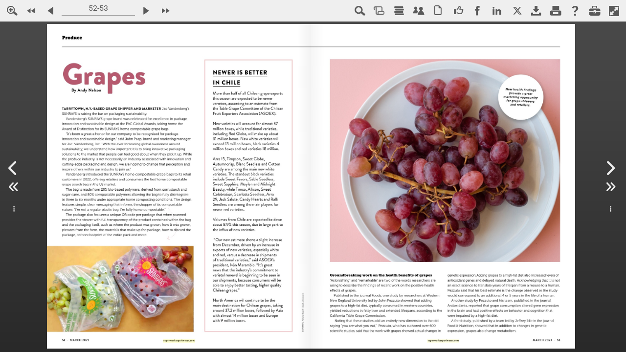

--- FILE ---
content_type: text/html; charset=UTF-8
request_url: https://digital.supermarketperimeter.com/fx/clients/google/analytics.js.php?ua=UA-15737828-22
body_size: 712
content:
if ( typeof _gaq != "undefined" )
{
    _gaq.push(
        ['b._setAccount', 'UA-15737828-22']
    );

    /**
     * Override googleTrackPageView
     */
    function googleTrackPageView( pageid ) {

        if ( typeof window._gaq == "undefined" )
            return;

        var _QueryString = function () {
            // This function is anonymous, is executed immediately and
            // the return value is assigned to QueryString!
            var query_string = {};
            var query = window.location.search.substring(1);
            var vars = query.split("&");
            for (var i=0;i<vars.length;i++) {
                var pair = vars[i].split("=");
                // If first entry with this name
                if (typeof query_string[pair[0]] === "undefined") {
                    query_string[pair[0]] = decodeURIComponent(pair[1]);
                    // If second entry with this name
                } else if (typeof query_string[pair[0]] === "string") {
                    var arr = [ query_string[pair[0]],decodeURIComponent(pair[1]) ];
                    query_string[pair[0]] = arr;
                    // If third or later entry with this name
                } else {
                    query_string[pair[0]].push(decodeURIComponent(pair[1]));
                }
            }
            return query_string;
        }();

        var bookurl = window.location.href;
        if (bookurl.indexOf("?")>-1){
            bookurl = bookurl.substr(0,bookurl.indexOf("?"));
        }

        if ( typeof pageid != "undefined" )
            _QueryString["startid"] = pageid;

        for ( var p in _QueryString )
        {
            if ( p=="" || p==undefined )
                continue;
            bookurl += ( bookurl.indexOf("?")==-1 ? "?" : "&" ) + p + "=" + _QueryString[p];
        }

        window._gaq.push(
            ['_trackPageview', bookurl ],
            ['b._trackPageview', bookurl]
        );
    }
}
